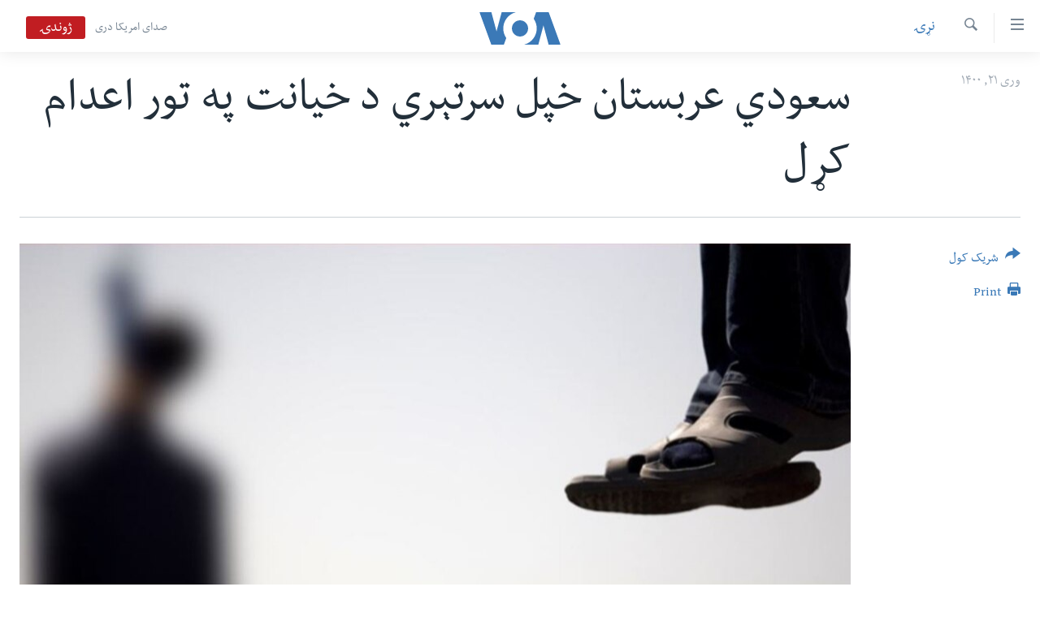

--- FILE ---
content_type: text/html; charset=utf-8
request_url: https://www.pashtovoa.com/a/saudi-solider-execution-treason-/5848069.html
body_size: 10491
content:

<!DOCTYPE html>
<html lang="ps" dir="rtl" class="no-js">
<head>
<link href="/Content/responsive/VOA/pus-AF/VOA-pus-AF.css?&amp;av=0.0.0.0&amp;cb=306" rel="stylesheet"/>
<script src="https://tags.pashtovoa.com/voa-pangea/prod/utag.sync.js"></script> <script type='text/javascript' src='https://www.youtube.com/iframe_api' async></script>
<script type="text/javascript">
//a general 'js' detection, must be on top level in <head>, due to CSS performance
document.documentElement.className = "js";
var cacheBuster = "306";
var appBaseUrl = "/";
var imgEnhancerBreakpoints = [0, 144, 256, 408, 650, 1023, 1597];
var isLoggingEnabled = false;
var isPreviewPage = false;
var isLivePreviewPage = false;
if (!isPreviewPage) {
window.RFE = window.RFE || {};
window.RFE.cacheEnabledByParam = window.location.href.indexOf('nocache=1') === -1;
const url = new URL(window.location.href);
const params = new URLSearchParams(url.search);
// Remove the 'nocache' parameter
params.delete('nocache');
// Update the URL without the 'nocache' parameter
url.search = params.toString();
window.history.replaceState(null, '', url.toString());
} else {
window.addEventListener('load', function() {
const links = window.document.links;
for (let i = 0; i < links.length; i++) {
links[i].href = '#';
links[i].target = '_self';
}
})
}
var pwaEnabled = false;
var swCacheDisabled;
</script>
<meta charset="utf-8" />
<title>سعودي عربستان خپل سرتېري د خیانت په تور اعدام کړل</title>
<meta name="description" content="د سعودي عربستان د دفاع وزارت په یوې اعلامیې کې چې په دولتي خبري اژانس کې خپره شوي ویلي، &quot; درې عسکر د دښمن سره د همکارۍ د داسې لوړ جرم په تور مجرم وبلل شول چې سلطنت او پوځي ګټو ته یې خطر پیښاوه.&quot;" />
<meta name="keywords" content="نړۍ" />
<meta name="viewport" content="width=device-width, initial-scale=1.0" />
<meta http-equiv="X-UA-Compatible" content="IE=edge" />
<meta name="robots" content="max-image-preview:large"><meta property="fb:pages" content="122256314471875" />
<meta name="msvalidate.01" content="3286EE554B6F672A6F2E608C02343C0E" />
<link href="https://www.pashtovoa.com/a/saudi-solider-execution-treason-/5848069.html" rel="canonical" />
<meta name="apple-mobile-web-app-title" content="VOA" />
<meta name="apple-mobile-web-app-status-bar-style" content="black" />
<meta name="apple-itunes-app" content="app-id=632618796, app-argument=//5848069.rtl" />
<meta content="سعودي عربستان خپل سرتېري د خیانت په تور اعدام کړل" property="og:title" />
<meta content="د سعودي عربستان د دفاع وزارت په یوې اعلامیې کې چې په دولتي خبري اژانس کې خپره شوي ویلي، &quot; درې عسکر د دښمن سره د همکارۍ د داسې لوړ جرم په تور مجرم وبلل شول چې سلطنت او پوځي ګټو ته یې خطر پیښاوه.&quot;" property="og:description" />
<meta content="article" property="og:type" />
<meta content="https://www.pashtovoa.com/a/saudi-solider-execution-treason-/5848069.html" property="og:url" />
<meta content="د امریکا غږ اشنا راډیو" property="og:site_name" />
<meta content="https://www.facebook.com/voapashto" property="article:publisher" />
<meta content="https://gdb.voanews.com/fb94a737-76d4-465d-8ff4-d2cfde01a8b3_w1200_h630.jpg" property="og:image" />
<meta content="1200" property="og:image:width" />
<meta content="630" property="og:image:height" />
<meta content="1348766985245277" property="fb:app_id" />
<meta content="summary_large_image" name="twitter:card" />
<meta content="@VOAPashto" name="twitter:site" />
<meta content="https://gdb.voanews.com/fb94a737-76d4-465d-8ff4-d2cfde01a8b3_w1200_h630.jpg" name="twitter:image" />
<meta content="سعودي عربستان خپل سرتېري د خیانت په تور اعدام کړل" name="twitter:title" />
<meta content="د سعودي عربستان د دفاع وزارت په یوې اعلامیې کې چې په دولتي خبري اژانس کې خپره شوي ویلي، &quot; درې عسکر د دښمن سره د همکارۍ د داسې لوړ جرم په تور مجرم وبلل شول چې سلطنت او پوځي ګټو ته یې خطر پیښاوه.&quot;" name="twitter:description" />
<link rel="amphtml" href="https://www.pashtovoa.com/amp/saudi-solider-execution-treason-/5848069.html" />
<script type="application/ld+json">{"articleSection":"نړۍ","isAccessibleForFree":true,"headline":"سعودي عربستان خپل سرتېري د خیانت په تور اعدام کړل","inLanguage":"pus-AF","keywords":"نړۍ","author":{"@type":"Person","name":"VOA"},"datePublished":"2021-04-10 12:07:30Z","dateModified":"2021-04-10 12:16:30Z","publisher":{"logo":{"width":512,"height":220,"@type":"ImageObject","url":"https://www.pashtovoa.com/Content/responsive/VOA/pus-AF/img/logo.png"},"@type":"NewsMediaOrganization","url":"https://www.pashtovoa.com","sameAs":["https://www.facebook.com/voapashto","https://twitter.com/voapashto","https://www.youtube.com/voaafghanistan","https://www.instagram.com/voapashto/"],"name":"امریکا غږ","alternateName":""},"@context":"https://schema.org","@type":"NewsArticle","mainEntityOfPage":"https://www.pashtovoa.com/a/saudi-solider-execution-treason-/5848069.html","url":"https://www.pashtovoa.com/a/saudi-solider-execution-treason-/5848069.html","description":"د سعودي عربستان د دفاع وزارت په یوې اعلامیې کې چې په دولتي خبري اژانس کې خپره شوي ویلي، \u0022 درې عسکر د دښمن سره د همکارۍ د داسې لوړ جرم په تور مجرم وبلل شول چې سلطنت او پوځي ګټو ته یې خطر پیښاوه.\u0022","image":{"width":1080,"height":608,"@type":"ImageObject","url":"https://gdb.voanews.com/fb94a737-76d4-465d-8ff4-d2cfde01a8b3_w1080_h608.jpg"},"name":"سعودي عربستان خپل سرتېري د خیانت په تور اعدام کړل"}</script>
<script src="/Scripts/responsive/infographics.b?v=dVbZ-Cza7s4UoO3BqYSZdbxQZVF4BOLP5EfYDs4kqEo1&amp;av=0.0.0.0&amp;cb=306"></script>
<script src="/Scripts/responsive/loader.b?v=Q26XNwrL6vJYKjqFQRDnx01Lk2pi1mRsuLEaVKMsvpA1&amp;av=0.0.0.0&amp;cb=306"></script>
<link rel="icon" type="image/svg+xml" href="/Content/responsive/VOA/img/webApp/favicon.svg" />
<link rel="alternate icon" href="/Content/responsive/VOA/img/webApp/favicon.ico" />
<link rel="apple-touch-icon" sizes="152x152" href="/Content/responsive/VOA/img/webApp/ico-152x152.png" />
<link rel="apple-touch-icon" sizes="144x144" href="/Content/responsive/VOA/img/webApp/ico-144x144.png" />
<link rel="apple-touch-icon" sizes="114x114" href="/Content/responsive/VOA/img/webApp/ico-114x114.png" />
<link rel="apple-touch-icon" sizes="72x72" href="/Content/responsive/VOA/img/webApp/ico-72x72.png" />
<link rel="apple-touch-icon-precomposed" href="/Content/responsive/VOA/img/webApp/ico-57x57.png" />
<link rel="icon" sizes="192x192" href="/Content/responsive/VOA/img/webApp/ico-192x192.png" />
<link rel="icon" sizes="128x128" href="/Content/responsive/VOA/img/webApp/ico-128x128.png" />
<meta name="msapplication-TileColor" content="#ffffff" />
<meta name="msapplication-TileImage" content="/Content/responsive/VOA/img/webApp/ico-144x144.png" />
<link rel="alternate" type="application/rss+xml" title="VOA - Top Stories [RSS]" href="/api/" />
<link rel="sitemap" type="application/rss+xml" href="/sitemap.xml" />
</head>
<body class=" nav-no-loaded cc_theme pg-article print-lay-article js-category-to-nav nojs-images ">
<script type="text/javascript" >
var analyticsData = {url:"https://www.pashtovoa.com/a/saudi-solider-execution-treason-/5848069.html",property_id:"448",article_uid:"5848069",page_title:"سعودي عربستان خپل سرتېري د خیانت په تور اعدام کړل",page_type:"article",content_type:"article",subcontent_type:"article",last_modified:"2021-04-10 12:16:30Z",pub_datetime:"2021-04-10 12:07:30Z",pub_year:"2021",pub_month:"04",pub_day:"10",pub_hour:"12",pub_weekday:"Saturday",section:"نړۍ",english_section:"news-world",byline:"",categories:"news-world",domain:"www.pashtovoa.com",language:"Pashto",language_service:"VOA Afghanistan",platform:"web",copied:"no",copied_article:"",copied_title:"",runs_js:"Yes",cms_release:"8.44.0.0.306",enviro_type:"prod",slug:"saudi-solider-execution-treason-",entity:"VOA",short_language_service:"AFPA",platform_short:"W",page_name:"سعودي عربستان خپل سرتېري د خیانت په تور اعدام کړل"};
</script>
<noscript><iframe src="https://www.googletagmanager.com/ns.html?id=GTM-N8MP7P" height="0" width="0" style="display:none;visibility:hidden"></iframe></noscript><script type="text/javascript" data-cookiecategory="analytics">
var gtmEventObject = Object.assign({}, analyticsData, {event: 'page_meta_ready'});window.dataLayer = window.dataLayer || [];window.dataLayer.push(gtmEventObject);
if (top.location === self.location) { //if not inside of an IFrame
var renderGtm = "true";
if (renderGtm === "true") {
(function(w,d,s,l,i){w[l]=w[l]||[];w[l].push({'gtm.start':new Date().getTime(),event:'gtm.js'});var f=d.getElementsByTagName(s)[0],j=d.createElement(s),dl=l!='dataLayer'?'&l='+l:'';j.async=true;j.src='//www.googletagmanager.com/gtm.js?id='+i+dl;f.parentNode.insertBefore(j,f);})(window,document,'script','dataLayer','GTM-N8MP7P');
}
}
</script>
<!--Analytics tag js version start-->
<script type="text/javascript" data-cookiecategory="analytics">
var utag_data = Object.assign({}, analyticsData, {});
if(typeof(TealiumTagFrom)==='function' && typeof(TealiumTagSearchKeyword)==='function') {
var utag_from=TealiumTagFrom();var utag_searchKeyword=TealiumTagSearchKeyword();
if(utag_searchKeyword!=null && utag_searchKeyword!=='' && utag_data["search_keyword"]==null) utag_data["search_keyword"]=utag_searchKeyword;if(utag_from!=null && utag_from!=='') utag_data["from"]=TealiumTagFrom();}
if(window.top!== window.self&&utag_data.page_type==="snippet"){utag_data.page_type = 'iframe';}
try{if(window.top!==window.self&&window.self.location.hostname===window.top.location.hostname){utag_data.platform = 'self-embed';utag_data.platform_short = 'se';}}catch(e){if(window.top!==window.self&&window.self.location.search.includes("platformType=self-embed")){utag_data.platform = 'cross-promo';utag_data.platform_short = 'cp';}}
(function(a,b,c,d){ a="https://tags.pashtovoa.com/voa-pangea/prod/utag.js"; b=document;c="script";d=b.createElement(c);d.src=a;d.type="text/java"+c;d.async=true; a=b.getElementsByTagName(c)[0];a.parentNode.insertBefore(d,a); })();
</script>
<!--Analytics tag js version end-->
<!-- Analytics tag management NoScript -->
<noscript>
<img style="position: absolute; border: none;" src="https://ssc.pashtovoa.com/b/ss/bbgprod,bbgentityvoa/1/G.4--NS/1595470087?pageName=voa%3aafpa%3aw%3aarticle%3a%d8%b3%d8%b9%d9%88%d8%af%d9%8a%20%d8%b9%d8%b1%d8%a8%d8%b3%d8%aa%d8%a7%d9%86%20%d8%ae%d9%be%d9%84%20%d8%b3%d8%b1%d8%aa%db%90%d8%b1%d9%8a%20%d8%af%20%d8%ae%db%8c%d8%a7%d9%86%d8%aa%20%d9%be%d9%87%20%d8%aa%d9%88%d8%b1%20%d8%a7%d8%b9%d8%af%d8%a7%d9%85%20%da%a9%da%93%d9%84&amp;c6=%d8%b3%d8%b9%d9%88%d8%af%d9%8a%20%d8%b9%d8%b1%d8%a8%d8%b3%d8%aa%d8%a7%d9%86%20%d8%ae%d9%be%d9%84%20%d8%b3%d8%b1%d8%aa%db%90%d8%b1%d9%8a%20%d8%af%20%d8%ae%db%8c%d8%a7%d9%86%d8%aa%20%d9%be%d9%87%20%d8%aa%d9%88%d8%b1%20%d8%a7%d8%b9%d8%af%d8%a7%d9%85%20%da%a9%da%93%d9%84&amp;v36=8.44.0.0.306&amp;v6=D=c6&amp;g=https%3a%2f%2fwww.pashtovoa.com%2fa%2fsaudi-solider-execution-treason-%2f5848069.html&amp;c1=D=g&amp;v1=D=g&amp;events=event1,event52&amp;c16=voa%20afghanistan&amp;v16=D=c16&amp;c5=news-world&amp;v5=D=c5&amp;ch=%d9%86%da%93%db%8d&amp;c15=pashto&amp;v15=D=c15&amp;c4=article&amp;v4=D=c4&amp;c14=5848069&amp;v14=D=c14&amp;v20=no&amp;c17=web&amp;v17=D=c17&amp;mcorgid=518abc7455e462b97f000101%40adobeorg&amp;server=www.pashtovoa.com&amp;pageType=D=c4&amp;ns=bbg&amp;v29=D=server&amp;v25=voa&amp;v30=448&amp;v105=D=User-Agent " alt="analytics" width="1" height="1" /></noscript>
<!-- End of Analytics tag management NoScript -->
<!--*** Accessibility links - For ScreenReaders only ***-->
<section>
<div class="sr-only">
<h2>د لاس رسي وړ اتصالات </h2>
<ul>
<li><a href="#content" data-disable-smooth-scroll="1">اصلي متن ته لاړ شئ</a></li>
<li><a href="#navigation" data-disable-smooth-scroll="1">عمومي لارښود ته لاړ شئ</a></li>
<li><a href="#txtHeaderSearch" data-disable-smooth-scroll="1">لټون ځای ته لاړ شئ</a></li>
</ul>
</div>
</section>
<div dir="rtl">
<div id="page">
<aside>
<div class="c-lightbox overlay-modal">
<div class="c-lightbox__intro">
<h2 class="c-lightbox__intro-title"></h2>
<button class="btn btn--rounded c-lightbox__btn c-lightbox__intro-next" title="بل">
<span class="ico ico--rounded ico-chevron-forward"></span>
<span class="sr-only">بل</span>
</button>
</div>
<div class="c-lightbox__nav">
<button class="btn btn--rounded c-lightbox__btn c-lightbox__btn--close" title="بندول">
<span class="ico ico--rounded ico-close"></span>
<span class="sr-only">بندول</span>
</button>
<button class="btn btn--rounded c-lightbox__btn c-lightbox__btn--prev" title="پخوانی">
<span class="ico ico--rounded ico-chevron-backward"></span>
<span class="sr-only">پخوانی</span>
</button>
<button class="btn btn--rounded c-lightbox__btn c-lightbox__btn--next" title="بل">
<span class="ico ico--rounded ico-chevron-forward"></span>
<span class="sr-only">بل</span>
</button>
</div>
<div class="c-lightbox__content-wrap">
<figure class="c-lightbox__content">
<span class="c-spinner c-spinner--lightbox">
<img src="/Content/responsive/img/player-spinner.png"
alt="please wait"
title="please wait" />
</span>
<div class="c-lightbox__img">
<div class="thumb">
<img src="" alt="" />
</div>
</div>
<figcaption>
<div class="c-lightbox__info c-lightbox__info--foot">
<span class="c-lightbox__counter"></span>
<span class="caption c-lightbox__caption"></span>
</div>
</figcaption>
</figure>
</div>
<div class="hidden">
<div class="content-advisory__box content-advisory__box--lightbox">
<span class="content-advisory__box-text">This image contains sensitive content which some people may find offensive or disturbing.</span>
<button class="btn btn--transparent content-advisory__box-btn m-t-md" value="text" type="button">
<span class="btn__text">
Click to reveal
</span>
</button>
</div>
</div>
</div>
<div class="print-dialogue">
<div class="container">
<h3 class="print-dialogue__title section-head">Print Options:</h3>
<div class="print-dialogue__opts">
<ul class="print-dialogue__opt-group">
<li class="form__group form__group--checkbox">
<input class="form__check " id="checkboxImages" name="checkboxImages" type="checkbox" checked="checked" />
<label for="checkboxImages" class="form__label m-t-md">Images</label>
</li>
<li class="form__group form__group--checkbox">
<input class="form__check " id="checkboxMultimedia" name="checkboxMultimedia" type="checkbox" checked="checked" />
<label for="checkboxMultimedia" class="form__label m-t-md">Multimedia</label>
</li>
</ul>
<ul class="print-dialogue__opt-group">
<li class="form__group form__group--checkbox">
<input class="form__check " id="checkboxEmbedded" name="checkboxEmbedded" type="checkbox" checked="checked" />
<label for="checkboxEmbedded" class="form__label m-t-md">Embedded Content</label>
</li>
<li class="hidden">
<input class="form__check " id="checkboxComments" name="checkboxComments" type="checkbox" />
<label for="checkboxComments" class="form__label m-t-md">Comments</label>
</li>
</ul>
</div>
<div class="print-dialogue__buttons">
<button class="btn btn--secondary close-button" type="button" title="لغو">
<span class="btn__text ">لغو</span>
</button>
<button class="btn btn-cust-print m-l-sm" type="button" title="Print">
<span class="btn__text ">Print</span>
</button>
</div>
</div>
</div>
<div class="ctc-message pos-fix">
<div class="ctc-message__inner">Link has been copied to clipboard</div>
</div>
</aside>
<div class="hdr-20 hdr-20--big">
<div class="hdr-20__inner">
<div class="hdr-20__max pos-rel">
<div class="hdr-20__side hdr-20__side--primary d-flex">
<label data-for="main-menu-ctrl" data-switcher-trigger="true" data-switch-target="main-menu-ctrl" class="burger hdr-trigger pos-rel trans-trigger" data-trans-evt="click" data-trans-id="menu">
<span class="ico ico-close hdr-trigger__ico hdr-trigger__ico--close burger__ico burger__ico--close"></span>
<span class="ico ico-menu hdr-trigger__ico hdr-trigger__ico--open burger__ico burger__ico--open"></span>
</label>
<div class="menu-pnl pos-fix trans-target" data-switch-target="main-menu-ctrl" data-trans-id="menu">
<div class="menu-pnl__inner">
<nav class="main-nav menu-pnl__item menu-pnl__item--first">
<ul class="main-nav__list accordeon" data-analytics-tales="false" data-promo-name="link" data-location-name="nav,secnav">
<li class="main-nav__item">
<a class="main-nav__item-name main-nav__item-name--link" href="http://m.pashtovoa.com/" title="کورپاڼه" >کورپاڼه</a>
</li>
<li class="main-nav__item">
<a class="main-nav__item-name main-nav__item-name--link" href="/p/6710.html" title="افغانستان" data-item-name="afghanistan" target="_blank" rel="noopener">افغانستان</a>
</li>
<li class="main-nav__item">
<a class="main-nav__item-name main-nav__item-name--link" href="/p/8992.html" title="سیمه" data-item-name="region" >سیمه</a>
</li>
<li class="main-nav__item">
<a class="main-nav__item-name main-nav__item-name--link" href="/p/8993.html" title="امریکا" data-item-name="usa" >امریکا</a>
</li>
<li class="main-nav__item">
<a class="main-nav__item-name main-nav__item-name--link" href="/p/8994.html" title="نړۍ" data-item-name="world-news" >نړۍ</a>
</li>
<li class="main-nav__item">
<a class="main-nav__item-name main-nav__item-name--link" href="/p/9232.html" title="ښځې او نجونې" data-item-name="women" >ښځې او نجونې</a>
</li>
<li class="main-nav__item">
<a class="main-nav__item-name main-nav__item-name--link" href="/p/6891.html" title="ځوانان" data-item-name="afghan-youth" >ځوانان</a>
</li>
<li class="main-nav__item">
<a class="main-nav__item-name main-nav__item-name--link" href="/p/9189.html" title="د بیان ازادي" data-item-name="press-freedoms" >د بیان ازادي</a>
</li>
<li class="main-nav__item">
<a class="main-nav__item-name main-nav__item-name--link" href="/p/9188.html" title="روغتیا" data-item-name="health" >روغتیا</a>
</li>
<li class="main-nav__item">
<a class="main-nav__item-name main-nav__item-name--link" href="https://editorials.voa.gov/z/6213" title="سرمقاله" target="_blank" rel="noopener">سرمقاله</a>
</li>
</ul>
</nav>
<div class="menu-pnl__item menu-pnl__item--social">
<h5 class="menu-pnl__sub-head">له مونږ سره په تماس کې پاتې شئ</h5>
<a href="https://www.facebook.com/voapashto" title="راډیو اشنا په فېسبوک" data-analytics-text="follow_on_facebook" class="btn btn--rounded btn--social-inverted menu-pnl__btn js-social-btn btn-facebook" target="_blank" rel="noopener">
<span class="ico ico-facebook-alt ico--rounded"></span>
</a>
<a href="https://twitter.com/voapashto" title="راډیو اشنا په ټویټر" data-analytics-text="follow_on_twitter" class="btn btn--rounded btn--social-inverted menu-pnl__btn js-social-btn btn-twitter" target="_blank" rel="noopener">
<span class="ico ico-twitter ico--rounded"></span>
</a>
<a href="https://www.youtube.com/voaafghanistan" title="Follow us on Youtube" data-analytics-text="follow_on_youtube" class="btn btn--rounded btn--social-inverted menu-pnl__btn js-social-btn btn-youtube" target="_blank" rel="noopener">
<span class="ico ico-youtube ico--rounded"></span>
</a>
<a href="https://www.instagram.com/voapashto/" title="Follow us on Instagram" data-analytics-text="follow_on_instagram" class="btn btn--rounded btn--social-inverted menu-pnl__btn js-social-btn btn-instagram" target="_blank" rel="noopener">
<span class="ico ico-instagram ico--rounded"></span>
</a>
</div>
<div class="menu-pnl__item">
<a href="/navigation/allsites" class="menu-pnl__item-link">
<span class="ico ico-languages "></span>
ژبې
</a>
</div>
</div>
</div>
<label data-for="top-search-ctrl" data-switcher-trigger="true" data-switch-target="top-search-ctrl" class="top-srch-trigger hdr-trigger">
<span class="ico ico-close hdr-trigger__ico hdr-trigger__ico--close top-srch-trigger__ico top-srch-trigger__ico--close"></span>
<span class="ico ico-search hdr-trigger__ico hdr-trigger__ico--open top-srch-trigger__ico top-srch-trigger__ico--open"></span>
</label>
<div class="srch-top srch-top--in-header" data-switch-target="top-search-ctrl">
<div class="container">
<form action="/s" class="srch-top__form srch-top__form--in-header" id="form-topSearchHeader" method="get" role="search"><label for="txtHeaderSearch" class="sr-only">لټون</label>
<input type="text" id="txtHeaderSearch" name="k" placeholder="search text ..." accesskey="s" value="" class="srch-top__input analyticstag-event" onkeydown="if (event.keyCode === 13) { FireAnalyticsTagEventOnSearch('search', $dom.get('#txtHeaderSearch')[0].value) }" />
<button title="لټون" type="submit" class="btn btn--top-srch analyticstag-event" onclick="FireAnalyticsTagEventOnSearch('search', $dom.get('#txtHeaderSearch')[0].value) ">
<span class="ico ico-search"></span>
</button></form>
</div>
</div>
<a href="/" class="main-logo-link">
<img src="/Content/responsive/VOA/pus-AF/img/logo-compact.svg" class="main-logo main-logo--comp" alt="site logo">
<img src="/Content/responsive/VOA/pus-AF/img/logo.svg" class="main-logo main-logo--big" alt="site logo">
</a>
</div>
<div class="hdr-20__side hdr-20__side--secondary d-flex">
<a href="https://www.darivoa.com" title="صدای امریکا دری" class="hdr-20__secondary-item hdr-20__secondary-item--lang" data-item-name="satellite">
صدای امریکا دری
</a>
<a href="/s" title="لټون" class="hdr-20__secondary-item hdr-20__secondary-item--search" data-item-name="search">
<span class="ico ico-search hdr-20__secondary-icon hdr-20__secondary-icon--search"></span>
</a>
<div class="hdr-20__secondary-item live-b-drop">
<div class="live-b-drop__off">
<a href="/live/video/421" class="live-b-drop__link" title="ژوندۍ" data-item-name="live">
<span class="badge badge--live-btn badge--live">
ژوندۍ
</span>
</a>
</div>
<div class="live-b-drop__on hidden">
<label data-for="live-ctrl" data-switcher-trigger="true" data-switch-target="live-ctrl" class="live-b-drop__label pos-rel">
<span class="badge badge--live badge--live-btn">
ژوندۍ
</span>
<span class="ico ico-close live-b-drop__label-ico live-b-drop__label-ico--close"></span>
</label>
<div class="live-b-drop__panel" id="targetLivePanelDiv" data-switch-target="live-ctrl"></div>
</div>
</div>
<div class="srch-bottom">
<form action="/s" class="srch-bottom__form d-flex" id="form-bottomSearch" method="get" role="search"><label for="txtSearch" class="sr-only">لټون</label>
<input type="search" id="txtSearch" name="k" placeholder="search text ..." accesskey="s" value="" class="srch-bottom__input analyticstag-event" onkeydown="if (event.keyCode === 13) { FireAnalyticsTagEventOnSearch('search', $dom.get('#txtSearch')[0].value) }" />
<button title="لټون" type="submit" class="btn btn--bottom-srch analyticstag-event" onclick="FireAnalyticsTagEventOnSearch('search', $dom.get('#txtSearch')[0].value) ">
<span class="ico ico-search"></span>
</button></form>
</div>
</div>
<img src="/Content/responsive/VOA/pus-AF/img/logo-print.gif" class="logo-print" alt="site logo">
<img src="/Content/responsive/VOA/pus-AF/img/logo-print_color.png" class="logo-print logo-print--color" alt="site logo">
</div>
</div>
</div>
<script>
if (document.body.className.indexOf('pg-home') > -1) {
var nav2In = document.querySelector('.hdr-20__inner');
var nav2Sec = document.querySelector('.hdr-20__side--secondary');
var secStyle = window.getComputedStyle(nav2Sec);
if (nav2In && window.pageYOffset < 150 && secStyle['position'] !== 'fixed') {
nav2In.classList.add('hdr-20__inner--big')
}
}
</script>
<div class="c-hlights c-hlights--breaking c-hlights--no-item" data-hlight-display="mobile,desktop">
<div class="c-hlights__wrap container p-0">
<div class="c-hlights__nav">
<a role="button" href="#" title="پخوانی">
<span class="ico ico-chevron-backward m-0"></span>
<span class="sr-only">پخوانی</span>
</a>
<a role="button" href="#" title="بل">
<span class="ico ico-chevron-forward m-0"></span>
<span class="sr-only">بل</span>
</a>
</div>
<span class="c-hlights__label">
<span class="">Breaking News</span>
<span class="switcher-trigger">
<label data-for="more-less-1" data-switcher-trigger="true" class="switcher-trigger__label switcher-trigger__label--more p-b-0" title="نور څرگند کړۍ">
<span class="ico ico-chevron-down"></span>
</label>
<label data-for="more-less-1" data-switcher-trigger="true" class="switcher-trigger__label switcher-trigger__label--less p-b-0" title="Show less">
<span class="ico ico-chevron-up"></span>
</label>
</span>
</span>
<ul class="c-hlights__items switcher-target" data-switch-target="more-less-1">
</ul>
</div>
</div> <div id="content">
<main class="container">
<div class="hdr-container">
<div class="row">
<div class="col-category col-xs-12 col-md-2 pull-left"> <div class="category js-category">
<a class="" href="/z/2344">نړۍ</a> </div>
</div><div class="col-title col-xs-12 col-md-10 pull-right"> <h1 class="title pg-title">
سعودي عربستان خپل سرتېري د خیانت په تور اعدام کړل
</h1>
</div><div class="col-publishing-details col-xs-12 col-sm-12 col-md-2 pull-left"> <div class="publishing-details ">
<div class="published">
<span class="date" >
<time pubdate="pubdate" datetime="2021-04-10T16:37:30+04:30">
وری ۲۱, ۱۴۰۰
</time>
</span>
</div>
</div>
</div><div class="col-lg-12 separator"> <div class="separator">
<hr class="title-line" />
</div>
</div><div class="col-multimedia col-xs-12 col-md-10 pull-right"> <div class="cover-media">
<figure class="media-image js-media-expand">
<div class="img-wrap">
<div class="thumb thumb16_9">
<img src="https://gdb.voanews.com/fb94a737-76d4-465d-8ff4-d2cfde01a8b3_w250_r1_s.jpg" alt="د سعودي حکومت دا ندي ویلي چې دې عسکرو د کوم هیواد سره لاس درلود. " />
</div>
</div>
<figcaption>
<span class="caption">د سعودي حکومت دا ندي ویلي چې دې عسکرو د کوم هیواد سره لاس درلود. </span>
</figcaption>
</figure>
</div>
</div><div class="col-xs-12 col-md-2 pull-left article-share pos-rel"> <div class="share--box">
<div class="sticky-share-container" style="display:none">
<div class="container">
<a href="https://www.pashtovoa.com" id="logo-sticky-share">&nbsp;</a>
<div class="pg-title pg-title--sticky-share">
سعودي عربستان خپل سرتېري د خیانت په تور اعدام کړل
</div>
<div class="sticked-nav-actions">
<!--This part is for sticky navigation display-->
<p class="buttons link-content-sharing p-0 ">
<button class="btn btn--link btn-content-sharing p-t-0 " id="btnContentSharing" value="text" role="Button" type="" title="د شریکولو نور انتخابونه وپلټئ">
<span class="ico ico-share ico--l"></span>
<span class="btn__text ">
شریک کول
</span>
</button>
</p>
<aside class="content-sharing js-content-sharing js-content-sharing--apply-sticky content-sharing--sticky"
role="complementary"
data-share-url="https://www.pashtovoa.com/a/saudi-solider-execution-treason-/5848069.html" data-share-title="سعودي عربستان خپل سرتېري د خیانت په تور اعدام کړل" data-share-text="د سعودي عربستان د دفاع وزارت په یوې اعلامیې کې چې په دولتي خبري اژانس کې خپره شوي ویلي، &quot; درې عسکر د دښمن سره د همکارۍ د داسې لوړ جرم په تور مجرم وبلل شول چې سلطنت او پوځي ګټو ته یې خطر پیښاوه.&quot;">
<div class="content-sharing__popover">
<h6 class="content-sharing__title">شریک کول</h6>
<button href="#close" id="btnCloseSharing" class="btn btn--text-like content-sharing__close-btn">
<span class="ico ico-close ico--l"></span>
</button>
<ul class="content-sharing__list">
<li class="content-sharing__item">
<div class="ctc ">
<input type="text" class="ctc__input" readonly="readonly">
<a href="" js-href="https://www.pashtovoa.com/a/saudi-solider-execution-treason-/5848069.html" class="content-sharing__link ctc__button">
<span class="ico ico-copy-link ico--rounded ico--s"></span>
<span class="content-sharing__link-text">Copy link</span>
</a>
</div>
</li>
<li class="content-sharing__item">
<a href="https://facebook.com/sharer.php?u=https%3a%2f%2fwww.pashtovoa.com%2fa%2fsaudi-solider-execution-treason-%2f5848069.html"
data-analytics-text="share_on_facebook"
title="Facebook" target="_blank"
class="content-sharing__link js-social-btn">
<span class="ico ico-facebook ico--rounded ico--s"></span>
<span class="content-sharing__link-text">Facebook</span>
</a>
</li>
<li class="content-sharing__item">
<a href="https://twitter.com/share?url=https%3a%2f%2fwww.pashtovoa.com%2fa%2fsaudi-solider-execution-treason-%2f5848069.html&amp;text=%d8%b3%d8%b9%d9%88%d8%af%d9%8a+%d8%b9%d8%b1%d8%a8%d8%b3%d8%aa%d8%a7%d9%86+%d8%ae%d9%be%d9%84+%d8%b3%d8%b1%d8%aa%db%90%d8%b1%d9%8a+%d8%af+%d8%ae%db%8c%d8%a7%d9%86%d8%aa+%d9%be%d9%87+%d8%aa%d9%88%d8%b1+%d8%a7%d8%b9%d8%af%d8%a7%d9%85+%da%a9%da%93%d9%84"
data-analytics-text="share_on_twitter"
title="Twitter" target="_blank"
class="content-sharing__link js-social-btn">
<span class="ico ico-twitter ico--rounded ico--s"></span>
<span class="content-sharing__link-text">Twitter</span>
</a>
</li>
<li class="content-sharing__item">
<a href="https://telegram.me/share/url?url=https%3a%2f%2fwww.pashtovoa.com%2fa%2fsaudi-solider-execution-treason-%2f5848069.html"
data-analytics-text="share_on_telegram"
title="Telegram" target="_blank"
class="content-sharing__link js-social-btn">
<span class="ico ico-telegram ico--rounded ico--s"></span>
<span class="content-sharing__link-text">Telegram</span>
</a>
</li>
<li class="content-sharing__item">
<a href="mailto:?body=https%3a%2f%2fwww.pashtovoa.com%2fa%2fsaudi-solider-execution-treason-%2f5848069.html&amp;subject=سعودي عربستان خپل سرتېري د خیانت په تور اعدام کړل"
title="Email"
class="content-sharing__link ">
<span class="ico ico-email ico--rounded ico--s"></span>
<span class="content-sharing__link-text">Email</span>
</a>
</li>
</ul>
</div>
</aside>
</div>
</div>
</div>
<div class="links">
<p class="buttons link-content-sharing p-0 ">
<button class="btn btn--link btn-content-sharing p-t-0 " id="btnContentSharing" value="text" role="Button" type="" title="د شریکولو نور انتخابونه وپلټئ">
<span class="ico ico-share ico--l"></span>
<span class="btn__text ">
شریک کول
</span>
</button>
</p>
<aside class="content-sharing js-content-sharing " role="complementary"
data-share-url="https://www.pashtovoa.com/a/saudi-solider-execution-treason-/5848069.html" data-share-title="سعودي عربستان خپل سرتېري د خیانت په تور اعدام کړل" data-share-text="د سعودي عربستان د دفاع وزارت په یوې اعلامیې کې چې په دولتي خبري اژانس کې خپره شوي ویلي، &quot; درې عسکر د دښمن سره د همکارۍ د داسې لوړ جرم په تور مجرم وبلل شول چې سلطنت او پوځي ګټو ته یې خطر پیښاوه.&quot;">
<div class="content-sharing__popover">
<h6 class="content-sharing__title">شریک کول</h6>
<button href="#close" id="btnCloseSharing" class="btn btn--text-like content-sharing__close-btn">
<span class="ico ico-close ico--l"></span>
</button>
<ul class="content-sharing__list">
<li class="content-sharing__item">
<div class="ctc ">
<input type="text" class="ctc__input" readonly="readonly">
<a href="" js-href="https://www.pashtovoa.com/a/saudi-solider-execution-treason-/5848069.html" class="content-sharing__link ctc__button">
<span class="ico ico-copy-link ico--rounded ico--l"></span>
<span class="content-sharing__link-text">Copy link</span>
</a>
</div>
</li>
<li class="content-sharing__item">
<a href="https://facebook.com/sharer.php?u=https%3a%2f%2fwww.pashtovoa.com%2fa%2fsaudi-solider-execution-treason-%2f5848069.html"
data-analytics-text="share_on_facebook"
title="Facebook" target="_blank"
class="content-sharing__link js-social-btn">
<span class="ico ico-facebook ico--rounded ico--l"></span>
<span class="content-sharing__link-text">Facebook</span>
</a>
</li>
<li class="content-sharing__item">
<a href="https://twitter.com/share?url=https%3a%2f%2fwww.pashtovoa.com%2fa%2fsaudi-solider-execution-treason-%2f5848069.html&amp;text=%d8%b3%d8%b9%d9%88%d8%af%d9%8a+%d8%b9%d8%b1%d8%a8%d8%b3%d8%aa%d8%a7%d9%86+%d8%ae%d9%be%d9%84+%d8%b3%d8%b1%d8%aa%db%90%d8%b1%d9%8a+%d8%af+%d8%ae%db%8c%d8%a7%d9%86%d8%aa+%d9%be%d9%87+%d8%aa%d9%88%d8%b1+%d8%a7%d8%b9%d8%af%d8%a7%d9%85+%da%a9%da%93%d9%84"
data-analytics-text="share_on_twitter"
title="Twitter" target="_blank"
class="content-sharing__link js-social-btn">
<span class="ico ico-twitter ico--rounded ico--l"></span>
<span class="content-sharing__link-text">Twitter</span>
</a>
</li>
<li class="content-sharing__item">
<a href="https://telegram.me/share/url?url=https%3a%2f%2fwww.pashtovoa.com%2fa%2fsaudi-solider-execution-treason-%2f5848069.html"
data-analytics-text="share_on_telegram"
title="Telegram" target="_blank"
class="content-sharing__link js-social-btn">
<span class="ico ico-telegram ico--rounded ico--l"></span>
<span class="content-sharing__link-text">Telegram</span>
</a>
</li>
<li class="content-sharing__item">
<a href="mailto:?body=https%3a%2f%2fwww.pashtovoa.com%2fa%2fsaudi-solider-execution-treason-%2f5848069.html&amp;subject=سعودي عربستان خپل سرتېري د خیانت په تور اعدام کړل"
title="Email"
class="content-sharing__link ">
<span class="ico ico-email ico--rounded ico--l"></span>
<span class="content-sharing__link-text">Email</span>
</a>
</li>
</ul>
</div>
</aside>
<p class="link-print visible-md visible-lg buttons p-0">
<button class="btn btn--link btn-print p-t-0" onclick="if (typeof FireAnalyticsTagEvent === 'function') {FireAnalyticsTagEvent({ on_page_event: 'print_story' });}return false" title="(CTRL+P)">
<span class="ico ico-print"></span>
<span class="btn__text">Print</span>
</button>
</p>
</div>
</div>
</div>
</div>
</div>
<div class="body-container">
<div class="row">
<div class="col-xs-12 col-sm-12 col-md-10 col-lg-10 pull-right">
<div class="row">
<div class="col-xs-12 col-sm-12 col-md-8 col-lg-8 pull-left bottom-offset content-offset">
<div id="article-content" class="content-floated-wrap fb-quotable">
<div class="wsw">
<p><strong>د سعودي عربستان د دفاع وزارت په یوې اعلامیې کې چې په دولتي خبري اژانس کې خپره شوي ویلي، &quot; درې عسکر د دښمن سره د همکارۍ د داسې لوړ جرم په تور مجرم وبلل شول چې سلطنت او پوځي ګټو ته یې خطر پیښاوه.&quot;</strong></p>
<p>په اعلامیه کې د دې عسکرو نومونه محمد بن احمد، شاهر بن عیسی او حمود بن ابراهیم ښودل شوي خو دا پکې ندي ویل شوي چې دې عسکرو د کوم هیواد سره لاس درلود.</p>
<p>سعودي په یمن کې د حوثي یاغیانو په خلاف د جګړې مشري کوي چې ایران یې تر شا ولاړ دی او په سیمه کې ایران خپل رقیب بولي خو په اعلامیه کې نه د یمن او نه هم د ایران نوم اخیستل شوی.</p>
<p>په اعلامیه کې همدرانګه ویل شوي چې درې واړه عسکر د دفاع وزارت مامورین و.</p>
<p>حکومت ویلي چې دا درې عسکر په محکمې کې مجرم ثابت شوي و او نن د شنبې په ورځ، اپریل ۱۰ (وري۲۱) اعدام شول.</p>
<p>د بخښنې نړیوال سازمان د معلوماتو پر اساس په ۲۰۱۹ کال کې د چین او ایران نه وروسته په نړۍ کې د ټولو نه ډیر کسان په سعودي عربستان کې اعدام شوي و.</p>
<p>سعودي عربستان په ۲۰۱۹ کال کې ۱۸۴ کسان اعدام کړي و.</p>
<p>سعودي عربستان دا درې عسکر پداسې وخت کې اعداموي چې ۳۵ کلن شهزاده محمد بن سلمان غواړي خپله د واک ساحه لا پراخه کاندي او په یمن کې د سعودي عربستان په مشرۍ د ائتلافي هیوادونو نظامي عملیاتو هم شدت اخیستی.</p>
<p>سره لدې چې لا واک ته ندی رسیدلی خو محمد بن سلمان همدا اوس د اقتصادي او دفاعي چارو تر څنګ د هیواد د لوړې کچې د مقامونو کنټرول لري.</p>
<p>هغه د سعودي عربستان د دفاع وزیر او کشری ورور یې شهزاده خالد بن سلمان یې مرستیال دی.</p>
<p>محمد بن سلمان په تیرو دریو کلونو کې خپل سیالان او منتقدین سخت وځپل. د سعودي عربستان د شاهي کورنۍ ګڼ شمیر غړي، مشهور او غټ سوداګر، مذهبي مشران او فعالین یې ونیول او بندیان یې کړل.</p>
<p>تیر کال د مارچ په میاشت کې د پاچا سلمان ورور شهزاده احمد بن عبدالعزیز السعود او د پاچا وراره شهزاده محمد بن نایف ونیول شول. څو سرچینو ویلي چې دا کار محمد بن سلمان پدې خاطر کړی و چې په کورنۍ کې دننه ناراضایتي له منځه یوسي.</p>
<p> د سعودي عربستان په مشرۍ ائتلافي ځواکونو د ۲۰۱۵ کال د مارچ په میاشت کې د یمن په نړیواله کچه د پیژندل شوي حکومت د ملاتړ په خاطر په حوثي شعیه یاغیانو چې ایران یې ملاتړ کوي، هوایي بمبارۍ پیل کړلې.</p>
<p>حوثیانو د دې اقدام په ځواب کې په سعودي عربستان د بې پیلوټه الوتکو او توغندیو د توغولو کمپاین پیل کړ.</p>
<p> </p>
<p> </p>
</div>
</div>
</div>
<div class="col-xs-12 col-sm-12 col-md-4 col-lg-4 pull-left design-top-offset"> <div class="media-block-wrap">
<h2 class="section-head">اړوند</h2>
<div class="row">
<ul>
<li class="col-xs-12 col-sm-6 col-md-12 col-lg-12 mb-grid">
<div class="media-block ">
<a href="/a/kazakhastan-abolishes-death-penality-/5722082.html" class="img-wrap img-wrap--t-spac img-wrap--size-4 img-wrap--float" title="قزاقستان د مرګ سزا ختمه کړه&#160;">
<div class="thumb thumb16_9">
<noscript class="nojs-img">
<img src="https://gdb.voanews.com/53f646af-6f94-48ff-bc8b-53b5ae252901_w100_r1.jpg" alt="قزاقستان د مرګ سزا ختمه کړه&#160;" />
</noscript>
<img data-src="https://gdb.voanews.com/53f646af-6f94-48ff-bc8b-53b5ae252901_w33_r1.jpg" src="" alt="قزاقستان د مرګ سزا ختمه کړه&#160;" class=""/>
</div>
</a>
<div class="media-block__content media-block__content--h">
<a href="/a/kazakhastan-abolishes-death-penality-/5722082.html">
<h4 class="media-block__title media-block__title--size-4" title="قزاقستان د مرګ سزا ختمه کړه&#160;">
قزاقستان د مرګ سزا ختمه کړه&#160;
</h4>
</a>
</div>
</div>
</li>
<li class="col-xs-12 col-sm-6 col-md-12 col-lg-12 mb-grid">
<div class="media-block ">
<a href="/a/saudi-reports-sharp-drop-in-executions-in-2020/5741860.html" class="img-wrap img-wrap--t-spac img-wrap--size-4 img-wrap--float" title="سعودي عربستان کې د اعدام سزا ۸۵ فیصده کمه شوې">
<div class="thumb thumb16_9">
<noscript class="nojs-img">
<img src="https://gdb.voanews.com/9d88354d-dd46-454e-af0b-6cc5da4febc8_cx3_cy9_cw84_w100_r1.png" alt="سعودي عربستان کې د اعدام سزا ۸۵ فیصده کمه شوې" />
</noscript>
<img data-src="https://gdb.voanews.com/9d88354d-dd46-454e-af0b-6cc5da4febc8_cx3_cy9_cw84_w33_r1.png" src="" alt="سعودي عربستان کې د اعدام سزا ۸۵ فیصده کمه شوې" class=""/>
</div>
</a>
<div class="media-block__content media-block__content--h">
<a href="/a/saudi-reports-sharp-drop-in-executions-in-2020/5741860.html">
<h4 class="media-block__title media-block__title--size-4" title="سعودي عربستان کې د اعدام سزا ۸۵ فیصده کمه شوې">
سعودي عربستان کې د اعدام سزا ۸۵ فیصده کمه شوې
</h4>
</a>
</div>
</div>
</li>
</ul>
</div>
</div>
<div class="region">
<div class="media-block-wrap" id="wrowblock-23095_21" data-area-id=R1_1>
<h2 class="section-head">
ډیر لوستل شوي </h2>
<div class="row trends-wg">
<a href="/a/us-cas-doha-afghan-relocation-/8103785.html" class="col-xs-12 col-sm-6 col-md-12 col-lg-12 trends-wg__item mb-grid">
<span class="trends-wg__item-inner">
<span class="trends-wg__item-number">۱</span>
<h4 class="trends-wg__item-txt">
د امریکا د بهرنیو چارو وزارت: د قطر کمپ تړو او افغانان درېیم هېواد ته انتقالوو
</h4>
</span>
</a>
<a href="/a/us-lawmakers-visit-denmark-greenland/8103807.html" class="col-xs-12 col-sm-6 col-md-12 col-lg-12 trends-wg__item mb-grid">
<span class="trends-wg__item-inner">
<span class="trends-wg__item-number">۲</span>
<h4 class="trends-wg__item-txt">
امریکایي قانون جوړوونکي د ګرینلنډ په اړه بحث لپاره ډنمارک ته تللي
</h4>
</span>
</a>
<a href="/a/us-south-africa-iran/8103818.html" class="col-xs-12 col-sm-6 col-md-12 col-lg-12 trends-wg__item mb-grid">
<span class="trends-wg__item-inner">
<span class="trends-wg__item-number">۳</span>
<h4 class="trends-wg__item-txt">
امریکا پر سویلي افریقا د ایران سره د ګډو تمریناتو له کبله نیوکه وکړه
</h4>
</span>
</a>
<a href="/a/trump-machado-medal-award-/8103805.html" class="col-xs-12 col-sm-6 col-md-12 col-lg-12 trends-wg__item mb-grid">
<span class="trends-wg__item-inner">
<span class="trends-wg__item-number">۴</span>
<h4 class="trends-wg__item-txt">
ټرمپ د وینزویلا د اپوزیسیون مشرې څخه د نوبل د سولې جایزه ترلاسه کړه
</h4>
</span>
</a>
</div>
</div>
</div>
</div>
</div>
</div>
</div>
</div>
</main>
<a class="btn pos-abs p-0 lazy-scroll-load" data-ajax="true" data-ajax-mode="replace" data-ajax-update="#ymla-section" data-ajax-url="/part/section/5/8840" href="/p/8840.html" loadonce="true" title="نور دلته ولولئ">​</a> <div id="ymla-section" class="clear ymla-section"></div>
</div>
<footer role="contentinfo">
<div id="foot" class="foot">
<div class="container">
<div class="foot-nav collapsed" id="foot-nav">
<div class="menu">
<ul class="items">
<li class="socials block-socials">
<span class="handler" id="socials-handler">
له مونږ سره په تماس کې پاتې شئ
</span>
<div class="inner">
<ul class="subitems follow">
<li>
<a href="https://www.facebook.com/voapashto" title="راډیو اشنا په فېسبوک" data-analytics-text="follow_on_facebook" class="btn btn--rounded js-social-btn btn-facebook" target="_blank" rel="noopener">
<span class="ico ico-facebook-alt ico--rounded"></span>
</a>
</li>
<li>
<a href="https://twitter.com/voapashto" title="راډیو اشنا په ټویټر" data-analytics-text="follow_on_twitter" class="btn btn--rounded js-social-btn btn-twitter" target="_blank" rel="noopener">
<span class="ico ico-twitter ico--rounded"></span>
</a>
</li>
<li>
<a href="https://www.youtube.com/voaafghanistan" title="Follow us on Youtube" data-analytics-text="follow_on_youtube" class="btn btn--rounded js-social-btn btn-youtube" target="_blank" rel="noopener">
<span class="ico ico-youtube ico--rounded"></span>
</a>
</li>
<li>
<a href="https://www.instagram.com/voapashto/" title="Follow us on Instagram" data-analytics-text="follow_on_instagram" class="btn btn--rounded js-social-btn btn-instagram" target="_blank" rel="noopener">
<span class="ico ico-instagram ico--rounded"></span>
</a>
</li>
<li>
<a href="/rssfeeds" title="RSS" data-analytics-text="follow_on_rss" class="btn btn--rounded js-social-btn btn-rss" >
<span class="ico ico-rss ico--rounded"></span>
</a>
</li>
<li>
<a href="/podcasts" title="Podcast" data-analytics-text="follow_on_podcast" class="btn btn--rounded js-social-btn btn-podcast" >
<span class="ico ico-podcast ico--rounded"></span>
</a>
</li>
<li>
<a href="/subscribe.html" title="Subscribe" data-analytics-text="follow_on_subscribe" class="btn btn--rounded js-social-btn btn-email" >
<span class="ico ico-email ico--rounded"></span>
</a>
</li>
</ul>
</div>
</li>
<li class="block-primary collapsed collapsible item">
<span class="handler">
معلومات
<span title="close tab" class="ico ico-chevron-up"></span>
<span title="open tab" class="ico ico-chevron-down"></span>
<span title="add" class="ico ico-plus"></span>
<span title="remove" class="ico ico-minus"></span>
</span>
<div class="inner">
<ul class="subitems">
<li class="subitem">
<a class="handler" href="/p/5270.html" title="اړیکې" >اړیکې</a>
</li>
<li class="subitem">
<a class="handler" href="/p/7113.html" title="زموږ په اړه" >زموږ په اړه</a>
</li>
<li class="subitem">
<a class="handler" href="/p/7288.html" title="٥٠٨ ماده" >٥٠٨ ماده</a>
</li>
<li class="subitem">
<a class="handler" href="https://www.voanews.com/p/5338.html" title="ستاسې محرمیت" >ستاسې محرمیت</a>
</li>
</ul>
</div>
</li>
<li class="block-primary collapsed collapsible item">
<span class="handler">
نورې ژبې
<span title="close tab" class="ico ico-chevron-up"></span>
<span title="open tab" class="ico ico-chevron-down"></span>
<span title="add" class="ico ico-plus"></span>
<span title="remove" class="ico ico-minus"></span>
</span>
<div class="inner">
<ul class="subitems">
<li class="subitem">
<a class="handler" href="http://www.darivoa.com/" title="صدای امریکا دری" >صدای امریکا دری</a>
</li>
<li class="subitem">
<a class="handler" href="http://www.voadeewaradio.com/" title="ډیوه راډیو" >ډیوه راډیو</a>
</li>
<li class="subitem">
<a class="handler" href="http://www.voanews.com/" title="VOA English" >VOA English</a>
</li>
<li class="subitem">
<a class="handler" href="http://www.urduvoa.com/" title="وائس آف امریکہ" target="_blank" rel="noopener">وائس آف امریکہ</a>
</li>
</ul>
</div>
</li>
</ul>
</div>
</div>
<div class="foot__item foot__item--copyrights">
<p class="copyright"></p>
</div>
</div>
</div>
</footer> </div>
</div>
<script defer src="/Scripts/responsive/serviceWorkerInstall.js?cb=306"></script>
<script type="text/javascript">
// opera mini - disable ico font
if (navigator.userAgent.match(/Opera Mini/i)) {
document.getElementsByTagName("body")[0].className += " can-not-ff";
}
// mobile browsers test
if (typeof RFE !== 'undefined' && RFE.isMobile) {
if (RFE.isMobile.any()) {
document.getElementsByTagName("body")[0].className += " is-mobile";
}
else {
document.getElementsByTagName("body")[0].className += " is-not-mobile";
}
}
</script>
<script src="/conf.js?x=306" type="text/javascript"></script>
<div class="responsive-indicator">
<div class="visible-xs-block">XS</div>
<div class="visible-sm-block">SM</div>
<div class="visible-md-block">MD</div>
<div class="visible-lg-block">LG</div>
</div>
<script type="text/javascript">
var bar_data = {
"apiId": "5848069",
"apiType": "1",
"isEmbedded": "0",
"culture": "pus-AF",
"cookieName": "cmsLoggedIn",
"cookieDomain": "www.pashtovoa.com"
};
</script>
<div id="scriptLoaderTarget" style="display:none;contain:strict;"></div>
</body>
</html>